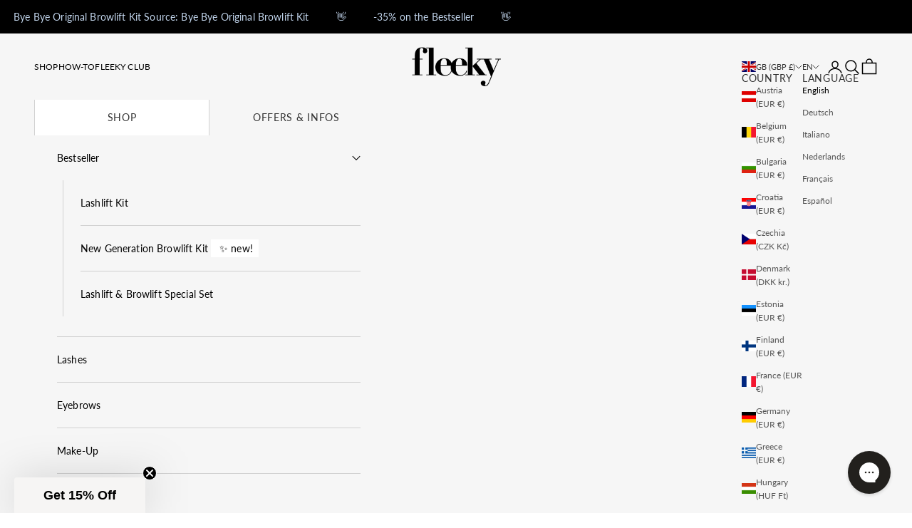

--- FILE ---
content_type: text/css
request_url: https://fleeky.de/cdn/shop/t/213/assets/custom.css?v=68252672596980468571764001887
body_size: 2133
content:
@media screen and (max-width: 700px){.hidden-mobile{display:none}}@media screen and (min-width: 701px){.hidden-tablet-and-up{display:none}}.centered-flex{justify-content:center}:where(.modal,.drawer,.popover,.header-search){z-index:999999999999999}.heading,.h1,.h2,.h3,.h4,.h5,.h6,.prose :where(h1,h2,h3,h4,h5,h6){line-height:var(--heading-line-height)!important}.klaviyo-form,.klaviyo-form h1,.klaviyo-form h6{font-family:var(--text-font-family)!important;font-weight:var(--text-font-weight)!important}.tight-heading{line-height:1.2}.h6{font-family:var(--heading-font-family);text-transform:uppercase;font-weight:var(--heading-font-weight);letter-spacing:.05em;opacity:.8;line-height:var(--heading-line-height);font-size:14px}.h5,:where(.prose h5){font-size:var(--text-h6)}.uppercase{text-transform:uppercase}sale-price,compare-at-price{font-family:var(--text-font-family)!important;font-weight:var(--text-font-weight)!important}.midcaps{font-size:var(--text-xs);text-transform:uppercase}button,.button,.button-text{font-family:var(--text-font-family)!important;font-weight:var(--button-font-weight)!important;letter-spacing:10%}.blurred-button{-webkit-backdrop-filter:blur(30px);backdrop-filter:blur(30px)}.link-faded{color:rgb(var(--text-color) / .8)}.text-subdued{color:rgb(var(--text-color) / .65)}marquee-text.scrolling-content{padding:15px 0;display:flex;align-items:center;line-height:normal}.footer__aside .payment-methods{max-width:none}.footer__lower_links{justify-content:center;flex-wrap:wrap}.footer_lower{padding-top:8px;padding-bottom:8px;padding-right:max(var(--container-gutter),50% - var(--container-max-width) / 2);padding-left:max(var(--container-gutter),50% - var(--container-max-width) / 2);background:rgb(var(--background-secondary))}.footer{padding-block-end:24px}.checkout-button{background:rgb(var(--checkout-button-background));color:rgb(var(--checkout-button-text))}.cart-total_info{width:100%}.cart-total_info div{display:flex;justify-content:space-between}.cart-total_info .cart-total_price span,.cart-total_info .cart-total_shipping span,.cart-total_info .cart-total_returns span{font-size:var(--text-xs);color:rgb(var(--text-primary))}.cart-total_info .cartgreen_info{color:rgb(var(--success-text))!important}.cart-total_info span.cartblack_info{color:rgb(var(--text-primary))!important}.variant-content-info{font-size:var(--text-xs);display:inline-flex;align-items:center;column-gap:.5rem}.mini-cart__recommendations-inner{background:#fff;height:100%;overflow-x:hidden;overflow-y:auto;scrollbar-width:thin;transition:transform .25s ease-in;padding:18px 32px}.mini-cart__recommendations-inner .product-card{margin-top:24px}.mini-cart__recommendations-inner .product-card__figure{flex:none}.mini-cart__recommendations-inner .product-card__info,.mini-cart__recommendations-inner .recommend-title-block,.mini-cart__recommendations-inner .recommend-title{min-height:inherit;display:flex;flex-direction:column;justify-content:flex-start;flex-grow:1;width:100%}@media only screen and (min-width: 700px){.recommendations-left{position:absolute;top:0;width:240px;height:100%;overflow:hidden;right:100%}}@media only screen and (max-width: 699px){.recommendations-left{margin-left:-20px;margin-right:-20px;width:calc(100% + 40px)}.mini-cart__recommendations-list{display:flex;overflow-x:auto;width:100%}.mini-cart__recommendations-inner .product-card{margin-top:0;min-width:320px;display:flex}.mini-cart__recommendations-inner{overflow-x:auto;overflow-y:hidden;padding:16px 0 24px}.mini-cart__recommendations-inner p.h6,.mini-cart__recommendations-inner .product-card:first-child{padding-left:24px}.mini-cart__recommendations-list{padding:24px 0;margin-bottom:-35px;z-index:auto!important}.mini-cart__recommendations-inner .recommend-title{text-align:left}.mini-cart__recommendations-inner .product-card__figure{width:80px;height:80px;margin:0 auto}.mini-cart__recommendations-inner .product-card__info,.mini-cart__recommendations-inner .recommend-title-block,.mini-cart__recommendations-inner .recommend-title,.product-card__info :is(.price-list,.rating-badge){justify-content:flex-start}}.recommendations-left.cstm_hide_recommendation{display:none}.media-swatch{--swatch-size: 3rem}@media screen and (max-width: 699px){.quick-buy-modal__info-wrapper{border-block-start-width:0;margin-block-start:0}}.special-link{font-style:italic;color:rgb(var(--text-primary));padding:4px;background:rgb(var(--background-secondary))}.special-heading{color:rgb(var(--text-primary));padding:4px 8px;background:rgb(var(--background-secondary));font-size:var(--text-base)}.shop-all{font-weight:var(--heading-font-weight)}.complementary-products{background:rgb(var(--background-secondary));padding:8px}.split-video__section{display:flex;align-items:center}@media only screen and (max-width: 999px){.split-video__section{flex-direction:column-reverse}.split-video-__video-container{width:100%}.split-video-__text-container{padding:24px 16px;text-align:center}}@media only screen and (min-width: 1000px){.split-video-__video-container{width:77%}.split-video-__text-container{width:33%;padding:40px}.prose:not(.prose--tight) .klaviyo-override :where(:not(meta,span)+*){margin-block-start:0}}.hh{font-size:var(--text-huge);line-height:var(--text-huge)}.cover-image-container{height:100%}.cover-image{height:100%;object-fit:cover}img{object-fit:cover}.discount-tier{width:100%;gap:10px;justify-content:space-between;margin-top:10px;display:grid;grid-template-columns:repeat(2,1fr)}.discount-tier>:nth-child(1):nth-last-child(3),.discount-tier>:nth-child(1):nth-last-child(3)~.discount-tier-title{grid-column:span 2}.discount-tier>:nth-last-child(3):nth-child(1)~.discount-tier-title{grid-column:span 1}cart-drawer .discount-tier>:only-child,cart-drawer .discount-tier>:nth-child(5){grid-column:span 2}.discount-tier-title{display:flex;gap:10px;background-color:var(--discount-title-background_color);border-radius:4px;padding:10px}.discount-tier-title div{display:grid;width:100%}.discount-condition{font-family:var(--text-font-family);font-size:var(--text-xs);font-weight:calc(var(--text-font-weight) + 200);letter-spacing:.02em;text-align:left;color:var(--discount-text_color)}.discount_percentage{color:#22201d;font-family:var(--text-font-family);font-size:var(--text-base);font-weight:calc(var(--text-font-weight) + 200);letter-spacing:.02em;text-align:left}.cart-drawer.drawer--center-body::part(body){align-self:flex-start}.cart-discounts+p.h5{font-family:var(--text-font-family);font-size:var(--text-lg);font-weight:calc(var(--text-font-weight) + 200);letter-spacing:.02em;text-align:left;color:#000}.offer-discount span{display:flex;gap:10px;flex-wrap:wrap;font-size:var(--text-xs);align-items:center}.discount-tier-title.active{background-color:var(--discount-active-background_color)}.product-pricing{background:var(--main-discount-background_color);color:var(--main-discount-text_color);font-weight:var(--text-font-weight);text-align:center;border-radius:4px;padding:4px;width:100%;display:block}.product-info__block-item[data-block-type=discount-line]{display:inline-block}product-card .product-card__quick-add-button{border-radius:25px}product-card .product-card-items{width:100%;display:flex;flex-direction:column;flex:1}product-card .product-card-price{display:flex;justify-content:space-between;width:100%;align-items:center;font-size:14px!important}product-card.product-card{padding:10px;border-radius:10px}product-card .product-card-items .product-title{text-align:left;overflow:hidden;text-overflow:ellipsis;width:100%;display:-webkit-box;-webkit-line-clamp:2;-webkit-box-orient:vertical}product-card .product-item-card{overflow:hidden}.cart-drawer .free-shipping-bar span{background-color:var(--drawer-shipping-background_color);color:var(--drawer-shipping-text_color);border:0;box-shadow:none;width:100%;display:block;padding:11px 23px;border-radius:4px;font-family:var(--text-font-family);font-size:var(--text-base);font-weight:calc(var(--text-font-weight) + 200);letter-spacing:.02em;text-align:left}cart-drawer.drawer::part(header){border-color:#eae1d9}.cart-drawer .free-shipping-bar{border:0;padding-bottom:0}.drawer-empty{font-family:var(--text-font-family);font-size:var(--text-lg);font-weight:calc(var(--text-font-weight) + 200);letter-spacing:.02em;text-align:left;padding:24px 0}@media only screen and (min-width: 800px){.collection-discount-card .discount-tier{grid-template-columns:repeat(var(--product-items-count),1fr)}.collection-discount-card .discount-tier>:nth-child(1):nth-last-child(3),.collection-discount-card .discount-tier>:nth-child(1):nth-last-child(3)~.discount-tier-title{grid-column:auto}}@media screen and (max-width: 799px){.collection-discount-card .discount-tier>:only-child,.collection-discount-card .discount-tier>:nth-child(5){grid-column:span 2}}@media screen and (max-width: 699px){.product-pricing{font-size:var(--text-xs)}.collection product-list{--product-list-calculated-column-gap: clamp(var(--container-gutter) / 2, var(--product-list-default-column-gap) * var(--product-list-horizontal-spacing-factor, 1), var(--container-gutter) * 2)}}@media screen and (max-width: 370px){.discount_percentage{font-size:var(--text-xs)}}.product-card-price .price-list{justify-content:left!important;font-size:14px}.product-card{height:100%;background:rgb(var(--product-card-background))}.hide_single_variant{display:none!important}product-card.product-card{border:1px solid rgb(var(--product-card-highlight));padding:0;display:flex;flex-direction:column;gap:0}product-card .product-card__info{display:flex;flex:1}product-card .product-card-item-link{display:flex;flex:1}product-card .ruk_rating_snippet{z-index:1;position:absolute;inset-block-start:.25rem;inset-inline-end:.25rem;background:rgb(var(--product-card-highlight));color:rgb(var(--star-color));padding:4px 8px;display:flex;flex-wrap:wrap;gap:2px;align-items:center;border-radius:4px}.badge{padding:4px 8px;border-radius:4px;font-size:14px;font-weight:var(--text-font-weight)}product-card .ruk_rating_snippet i,product-card .ruk_rating_snippet .ruk-rating-snippet-count{font-size:14px;line-height:var(--text-base) / 1.65;bottom:0;font-weight:600}product-card .product-card__quick-add-button{background:rgb(var(--product-card-highlight))}product-card .product-title{color:rgb(var(--product-card-text-dark));font-size:14px;font-weight:400;text-transform:uppercase}product-card .price-list sale-price{color:rgb(var(--product-card-text-dark));font-weight:400!important;font-size:14px}product-card .price-list compare-at-price{font-weight:400!important;font-size:14px}product-card .product-custom-content{color:rgb(var(--product-card-text-light));font-size:14px;font-weight:400;text-overflow:ellipsis;overflow:hidden;text-align:left;width:100%;-webkit-line-clamp:2;-webkit-box-orient:vertical}product-card .product-pricing{padding:8px 4px;border-radius:0}product-card .product-item-card{display:flex;flex-wrap:nowrap;flex-direction:column;padding:16px;flex:1;justify-content:space-between;text-align:left}product-card .product-card__image{width:100%;border-radius:8px 8px 0 0}product-card .product-card__image.hidden-product-info{border-radius:8px}@media screen and (min-width: 700px){product-card .ruk_rating_snippet{inset-block-start:.5rem;inset-inline-end:.5rem}}.feature-badge{border-radius:4px}.wrap-rating{flex-direction:column;align-items:flex-end}.metafield-rich_text_field h2{font-size:var(--text-h5)}.metafield-rich_text_field h3{font-size:var(--text-h6)}.content-over-media{border-radius:0;--content-over-media-gap: 16px}.mini-cart__recommendations-list .product-card .recommend-title{padding:8px 12px;justify-content:space-between;text-align:left}.mini-cart__recommendations-list .product-card .recommend-title .price-list{justify-content:space-between}.badge{line-height:normal}.mini-cart__recommendations-inner .product-card{cursor:pointer}@media screen and (max-width: 699px){.mini-cart__recommendations-inner .product-card{flex-direction:row;padding:0!important;min-width:280px;overflow:hidden}.mini-cart__recommendations-list{gap:10px;padding-inline:24px;padding-top:12px}.mini-cart__recommendations-inner .product-card__figure{width:45%;height:auto}.mini-cart__recommendations-list .product-card .recommend-title{justify-content:space-around}.mini-cart__recommendations-list .product-card .product-card__image{border-radius:0}}.accordion{border-block-width:0}.accordion--lg .accordion__content{margin-block-start:0}#product-extra-information .accordion__toggle{padding-block:.8rem}button.product__media-prev-next{border-radius:50%;width:36px;height:36px;justify-content:center;display:flex;align-items:center;background-color:#fff;position:absolute;top:50%;transform:translateY(-50%);z-index:1}button.product__media-prev-next[data-action=prev]{left:5px}button.product__media-prev-next[data-action=next]{right:5px}.col-CollectionBanner_SubCollections{overflow:auto;padding-block-end:10px;margin-inline:-20px;padding-inline:20px}.col-CollectionBanner_SubCollection{text-transform:uppercase;flex-shrink:0;padding:6px 10px;letter-spacing:2.16px;font-size:12px;background-color:rgb(var(--background));color:rgb(var(--text-color))}@media screen and (min-width: 1000px){button.product__media-prev-next.hidden-desktop{display:none}}@media screen and (max-width: 999px){button.product__media-prev-next.hidden-mobile{display:none}}.basic-bullet{padding:0}.feature-badge-list .feature-badge.basic-bullet{display:inline-flex;align-items:center}.feature-badge-list .feature-badge.basic-bullet p{margin:0}.feature-badge-list .product-info__block-item:not(:last-child) .feature-badge.basic-bullet:after{content:"";display:inline-block;width:3px;height:3px;background-color:#454545;border-radius:50%;flex:none}.metafield-rich_text_field p{margin-block-start:.5rem!important}
/*# sourceMappingURL=/cdn/shop/t/213/assets/custom.css.map?v=68252672596980468571764001887 */


--- FILE ---
content_type: text/javascript
request_url: https://fleeky.de/cdn/shop/t/213/assets/dynamic-privacy-policy.js?v=9495274333024432111764001889
body_size: -728
content:
if(window.location.href.indexOf("/policies/privacy-policy")!==-1){const element=document.querySelector(".rte");element?element.innerHTML='<comply-privacy-policy-sync apiKey="HTNXFR9-5DHMB74-G35CWCM-1BXYMNK"></comply-privacy-policy-sync>':console.error('Element with class "content-to-replace" not found.')}
//# sourceMappingURL=/cdn/shop/t/213/assets/dynamic-privacy-policy.js.map?v=9495274333024432111764001889
